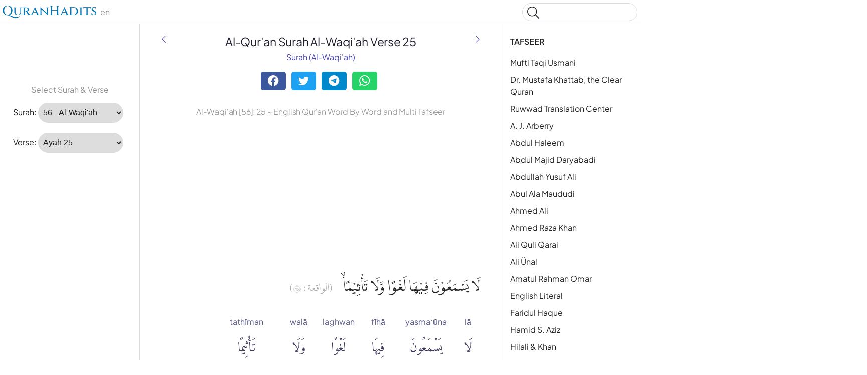

--- FILE ---
content_type: text/html
request_url: https://quranhadits.com/quran-en/56-al-waqi-a/verse-25/
body_size: 5227
content:
<!doctype html>
<html lang="en"><head>
    <!-- Google tag (gtag.js) -->
    <script async src="https://www.googletagmanager.com/gtag/js?id=G-DF3K644T40"></script>
    <script>window.dataLayer = window.dataLayer || []; function gtag(){dataLayer.push(arguments);} gtag('js', new Date());gtag('config', 'G-DF3K644T40');
    </script>
    <meta charset="utf-8">
    <title>Al-Waqi'ah Verse 25 - Qur'an Word by Word English</title>
    <meta name="description" content="Al-Waqi'ah Verse 25 Al-Qur'an English Word by Word. Quran with translations, multi tafseers and word for Word al-Wāqiʿah 56:25">
    <link rel="canonical" href="https://quranhadits.com/quran-en/56-al-waqi-a/verse-25/">
    <meta name="viewport" content="width=device-width, initial-scale=1">
    <link rel="apple-touch-icon" sizes="180x180" href="/apple-touch-icon.png">
    <link rel="icon" type="image/png" sizes="32x32" href="/favicon-32x32.png">
    <link rel="icon" type="image/png" sizes="16x16" href="/favicon-16x16.png">
    <link rel="shortcut icon" href="/favicon.ico">
<link href="/assets/css/quran.css" rel="stylesheet">
<script type="application/ld+json">{"@context": "http://schema.org","@type": "WebPage","name": "Al-Waqi'ah Verse 25 - Qur'an Word by Word English","headline": "Al-Waqi'ah Verse 25 - Qur'an Word by Word English","inLanguage": "en","mainEntityOfPage": {"@type": "WebPage","@id": "https://quranhadits.com/quran-en/56-al-waqi-a/verse-25/"},"publisher": {"@type": "Organization","name": "quranhadits.com","logo": {"@type": "imageObject","url": "https://quranhadits.com/assets/images/quranhadits.png"}},"author": {"@type": "Person","name": "QuranHadits"},"editor": "QuranHadits","url": "https://quranhadits.com/quran-en/56-al-waqi-a/verse-25/"}</script><script async src="https://pagead2.googlesyndication.com/pagead/js/adsbygoogle.js?client=ca-pub-3288866780282962" crossorigin="anonymous"></script><script>
    var quranId = {layout: "quran_en", sura_num: "56", surah_slug: "56-al-waqi-a", surah_select: "56 - Al-Waqi'ah", ayah_num: "25"}         
</script>
</head>
<body dir="ltr">
  <svg class="md-svg">
      <defs>
      </defs>
 </svg>
  <input class="md-toggle" data-md-toggle="drawer" type="checkbox" id="__drawer">
  <input class="md-toggle" data-md-toggle="search" type="checkbox" id="__search">
  <label class="md-overlay" data-md-component="overlay" for="__drawer"></label>
  <a href="#content" tabindex="1" class="md-skip">
        Skip to content
      </a><header class="md-header" data-md-component="header">
    <nav class="md-header-nav md-grid">
      <div class="md-flex">
        <div class="md-flex__cell md-flex__cell--shrink">
          <label class="md-icon md-icon--menu md-header-nav__button" for="__drawer"></label>
        </div>
        <div class="md-flex__cell md-flex__cell--stretch">
          <div class="md-flex__ellipsis md-header-nav__title" data-md-component="title"><a href="https://quranhadits.com/quran-en"><span>QuranHadits</span></a> <span id="lang" class="text-muted">en</span></div>
        </div>
        <div class="md-flex__cell md-flex__cell--shrink">
          <label class="md-icon md-icon--search md-header-nav__button" for="__search"></label>
          <div class="md-search" data-md-component="search" role="dialog">
            <label class="md-search__overlay" for="__search"></label>
            <div class="md-search__inner" role="search">
<div class="gcse-search"></div>
              <form class="md-search__form" name="search" action="/search.html" target="_top">
                <input type="text" class="md-search__input" name="q" placeholder="Search" data-md-component="query" data-md-state="active">
                <label class="md-icon md-search__icon" for="__search"></label>
                <button type="reset" class="md-icon md-search__icon" data-md-component="reset" tabindex="-1">&#xF00D;</button>
              </form>
              <div class="md-search__output">
                <div class="md-search__scrollwrap" data-md-scrollfix>
                  <div class="md-search-result" data-md-component="result">
                    <div class="md-search-result__meta">
                      Type to start searching
                    </div>
                    <ol class="md-search-result__list"></ol>
                  </div>
                </div>
              </div>
            </div>
          </div>
        </div>
      </div>
    </nav>
  </header><div class="md-container">
    <main class="md-main">
      <div class="md-main__inner md-grid" data-md-component="container">
        <div class="md-sidebar md-sidebar--primary" data-md-component="navigation">
          <div class="md-sidebar__scrollwrap">
            <div class="md-sidebar__inner">
              <nav class="md-nav md-nav--primary" data-md-level="0">
                <ul class="md-nav__list" data-md-scrollfix><li class="md-nav__item md-nav__item--active">
                    <input class="md-toggle md-nav__toggle" data-md-toggle="toc" type="checkbox" id="__toc">
                    <label class="md-nav__link md-nav__link--active" for="__toc">Tafsir <br><small class="text-muted">Al-Waqi'ah Verse 25</small></label>
                    <nav class="md-nav md-nav--secondary">
                      <label class="md-nav__title" for="__toc">Tafsir</label>
                      <ul class="md-nav__list" data-md-scrollfix><li class="md-nav__item"><a href="#mufti-taqi" class="md-nav__link">Mufti Taqi Usmani</a></li><li class="md-nav__item"><a href="#clear-quran" class="md-nav__link">Dr. Mustafa Khattab, the Clear Quran</a></li><li class="md-nav__item"><a href="#ruwwad-translation-center" class="md-nav__link">Ruwwad Translation Center</a></li><li class="md-nav__item"><a href="#arberry" class="md-nav__link">A. J. Arberry</a></li><li class="md-nav__item"><a href="#haleem" class="md-nav__link">Abdul Haleem</a></li><li class="md-nav__item"><a href="#daryabadi" class="md-nav__link">Abdul Majid Daryabadi</a></li><li class="md-nav__item"><a href="#yusufali" class="md-nav__link">Abdullah Yusuf Ali</a></li><li class="md-nav__item"><a href="#maududi" class="md-nav__link">Abul Ala Maududi</a></li><li class="md-nav__item"><a href="#ahmedali" class="md-nav__link">Ahmed Ali</a></li><li class="md-nav__item"><a href="#ahmedraza" class="md-nav__link">Ahmed Raza Khan</a></li><li class="md-nav__item"><a href="#qarai" class="md-nav__link">Ali Quli Qarai</a></li><li class="md-nav__item"><a href="#ali-unal" class="md-nav__link">Ali Ünal</a></li><li class="md-nav__item"><a href="#amatul-rahman-omar" class="md-nav__link">Amatul Rahman Omar</a></li><li class="md-nav__item"><a href="#literal" class="md-nav__link">English Literal</a></li><li class="md-nav__item"><a href="#faridul-haque" class="md-nav__link">Faridul Haque</a></li><li class="md-nav__item"><a href="#hamid-s-aziz" class="md-nav__link">Hamid S. Aziz</a></li><li class="md-nav__item"><a href="#hilali" class="md-nav__link">Hilali & Khan</a></li><li class="md-nav__item"><a href="#maulana-mohammad-ali" class="md-nav__link">Maulana Mohammad Ali</a></li><li class="md-nav__item"><a href="#shakir" class="md-nav__link">Mohammad Habib Shakir</a></li><li class="md-nav__item"><a href="#pickthall" class="md-nav__link">Mohammed Marmaduke William Pickthall</a></li><li class="md-nav__item"><a href="#sarwar" class="md-nav__link">Muhammad Sarwar</a></li><li class="md-nav__item"><a href="#qaribullah" class="md-nav__link">Qaribullah & Darwish</a></li><li class="md-nav__item"><a href="#mubarakpuri" class="md-nav__link">Safi-ur-Rahman al-Mubarakpuri</a></li><li class="md-nav__item"><a href="#wahiduddin" class="md-nav__link">Wahiduddin Khan</a></li><li class="md-nav__item"><a href="#itani" class="md-nav__link">Talal Itani</a></li><li class="md-nav__item"><a href="#jalalayn" class="md-nav__link">Tafsir jalalayn</a></li><li class="md-nav__item"><a href="#tafsiribnkathir" class="md-nav__link">Tafseer Ibn Kathir</a></li></ul>
                    </nav>
                  </li><p class="text-center text-muted">Select Surah &amp; Verse</p>
<li class="md-nav__item md-nav__item--active">
  <div placeholder role="listitem">
    <label for="surah">Surah:</label>
    <select name="inputSura" id="inputSura" class="form-control" disabled>
    </select>
  </div>
</li>
<li class="md-nav__item md-nav__item--active">
  <div placeholder role="listitem">
    <label>Verse:</label>
    <select name="inputAya" id="inputAya" class="form-control" disabled>
    </select>
  </div>
</li>
                </ul>
              </nav>
            </div>
          </div><script async src="https://pagead2.googlesyndication.com/pagead/js/adsbygoogle.js?client=ca-pub-3288866780282962" crossorigin="anonymous"></script>
          <!-- sl_160600 -->
          <ins class="adsbygoogle" style="display:block" data-ad-client="ca-pub-3288866780282962" data-ad-slot="5389216845" data-ad-format="auto" data-full-width-responsive="true"></ins>
          <script>(adsbygoogle = window.adsbygoogle || []).push({});</script></div><div class="md-sidebar md-sidebar--secondary" data-md-component="toc">
  <div class="md-sidebar__scrollwrap">
    <div class="md-sidebar__inner">
      <nav class="md-nav md-nav--secondary">
        <label class="md-nav__title" for="__toc">TAFSEER</label>
        <ul class="md-nav__list" data-md-scrollfix><li class="md-nav__item"><a href="#mufti-taqi" class="md-nav__link">Mufti Taqi Usmani</a></li><li class="md-nav__item"><a href="#clear-quran" class="md-nav__link">Dr. Mustafa Khattab, the Clear Quran</a></li><li class="md-nav__item"><a href="#ruwwad-translation-center" class="md-nav__link">Ruwwad Translation Center</a></li><li class="md-nav__item"><a href="#arberry" class="md-nav__link">A. J. Arberry</a></li><li class="md-nav__item"><a href="#haleem" class="md-nav__link">Abdul Haleem</a></li><li class="md-nav__item"><a href="#daryabadi" class="md-nav__link">Abdul Majid Daryabadi</a></li><li class="md-nav__item"><a href="#yusufali" class="md-nav__link">Abdullah Yusuf Ali</a></li><li class="md-nav__item"><a href="#maududi" class="md-nav__link">Abul Ala Maududi</a></li><li class="md-nav__item"><a href="#ahmedali" class="md-nav__link">Ahmed Ali</a></li><li class="md-nav__item"><a href="#ahmedraza" class="md-nav__link">Ahmed Raza Khan</a></li><li class="md-nav__item"><a href="#qarai" class="md-nav__link">Ali Quli Qarai</a></li><li class="md-nav__item"><a href="#ali-unal" class="md-nav__link">Ali Ünal</a></li><li class="md-nav__item"><a href="#amatul-rahman-omar" class="md-nav__link">Amatul Rahman Omar</a></li><li class="md-nav__item"><a href="#literal" class="md-nav__link">English Literal</a></li><li class="md-nav__item"><a href="#faridul-haque" class="md-nav__link">Faridul Haque</a></li><li class="md-nav__item"><a href="#hamid-s-aziz" class="md-nav__link">Hamid S. Aziz</a></li><li class="md-nav__item"><a href="#hilali" class="md-nav__link">Hilali & Khan</a></li><li class="md-nav__item"><a href="#maulana-mohammad-ali" class="md-nav__link">Maulana Mohammad Ali</a></li><li class="md-nav__item"><a href="#shakir" class="md-nav__link">Mohammad Habib Shakir</a></li><li class="md-nav__item"><a href="#pickthall" class="md-nav__link">Mohammed Marmaduke William Pickthall</a></li><li class="md-nav__item"><a href="#sarwar" class="md-nav__link">Muhammad Sarwar</a></li><li class="md-nav__item"><a href="#qaribullah" class="md-nav__link">Qaribullah & Darwish</a></li><li class="md-nav__item"><a href="#mubarakpuri" class="md-nav__link">Safi-ur-Rahman al-Mubarakpuri</a></li><li class="md-nav__item"><a href="#wahiduddin" class="md-nav__link">Wahiduddin Khan</a></li><li class="md-nav__item"><a href="#itani" class="md-nav__link">Talal Itani</a></li><li class="md-nav__item"><a href="#jalalayn" class="md-nav__link">Tafsir jalalayn</a></li><li class="md-nav__item"><a href="#tafsiribnkathir" class="md-nav__link">Tafseer Ibn Kathir</a></li></ul>
      </nav>
    </div>
  </div>
</div>
<div id="content" class="md-content">
<article class="md-content__inner md-typeset">
    <h1 id="title">Al-Qur'an Surah Al-Waqi'ah Verse 25</h1>
    <div class="category">
        <a title="Surah Al-Waqi'ah" href="/quran-en/56-al-waqi-a/">Surah (Al-Waqi'ah)</a>
    </div><a href="/quran-en/56-al-waqi-a/verse-24/" title="Al-Waqi&#39;ah Verse 24" rel="prev">
          <i class="md-icon md-icon--arrow-back"></i>
      </a><a href="/quran-en/56-al-waqi-a/verse-26/" title="Al-Waqi&#39;ah Verse 26" rel="next">
          <i class="md-icon md-icon--arrow-forward"></i>
      </a><div class="social-share">
        <div class="social-share">
          <a href="https://facebook.com/sharer.php?u=https%3A%2F%2Fquranhadits.com%2Fquran-en%2F56-al-waqi-a%2Fverse-25+%2F" rel="noopener noreferrer nofollow" target="_blank" class="btn social-btn btn-facebook">
            <i class="fa fa-facebook fa-lg"></i>
          </a>
          <a href="https://twitter.com/intent/tweet?url=https%3A%2F%2Fquranhadits.com%2Fquran-en%2F56-al-waqi-a%2Fverse-25+%2F&text=Al-Waqi%27ah+Verse+25" rel="noopener noreferrer nofollow" target="_blank" class="btn social-btn btn-twitter">
            <i class="fa fa-twitter fa-lg"></i>
          </a>
          <a href="https://telegram.me/share/url?url=https%3A%2F%2Fquranhadits.com%2Fquran-en%2F56-al-waqi-a%2Fverse-25+%2F&text=Al-Waqi%27ah+Verse+25" rel="noopener noreferrer nofollow" target="_blank" class="btn social-btn btn-telegram">
            <i class="fa fa-telegram fa-lg"></i>
          </a>
          <a href="https://web.whatsapp.com/send?l=en&text=Al-Waqi%27ah+Verse+25%20https%3A%2F%2Fquranhadits.com%2Fquran-en%2F56-al-waqi-a%2Fverse-25+%2F" rel="noopener noreferrer nofollow" target="_blank" class="btn social-btn btn-whatsapp">
            <i class="fa fa-whatsapp fa-lg"></i>
          </a>
        </div>
    </div> 
    <h2>Al-Waqi'ah [56]: 25 ~ English Qur'an Word By Word and Multi Tafseer</h2>

    <script async src="https://pagead2.googlesyndication.com/pagead/js/adsbygoogle.js?client=ca-pub-3288866780282962" crossorigin="anonymous"></script>
    <!-- sl_resp2 -->
    <ins class="adsbygoogle" style="display:block" data-ad-client="ca-pub-3288866780282962" data-ad-slot="1288156479" data-ad-format="auto" data-full-width-responsive="true"></ins>
    <script>(adsbygoogle = window.adsbygoogle || []).push({});</script>

    <p class="quran-arabic" lang="ar" translate="no">لَا يَسْمَعُوْنَ فِيْهَا لَغْوًا وَّلَا تَأْثِيْمًاۙ   <small class="surah-ayah-info text-muted">(الواقعة : ٥٦)</small></p>
    <div id="quran-words" class="quran-list"><dl class="quran-dl"><dt class="qw-t" translate="no">lā</dt><dt class="qw-c" lang="ar">لَا</dt><dd class="qw-b" lang="en">Not</dd></dl><dl class="quran-dl"><dt class="qw-t" translate="no">yasmaʿūna</dt><dt class="qw-c" lang="ar">يَسْمَعُونَ</dt><dd class="qw-b" lang="en">they will hear</dd></dl><dl class="quran-dl"><dt class="qw-t" translate="no">fīhā</dt><dt class="qw-c" lang="ar">فِيهَا</dt><dd class="qw-b" lang="en">therein</dd></dl><dl class="quran-dl"><dt class="qw-t" translate="no">laghwan</dt><dt class="qw-c" lang="ar">لَغْوًا</dt><dd class="qw-b" lang="en">vain talk</dd></dl><dl class="quran-dl"><dt class="qw-t" translate="no">walā</dt><dt class="qw-c" lang="ar">وَلَا</dt><dd class="qw-b" lang="en">and not</dd></dl><dl class="quran-dl"><dt class="qw-t" translate="no">tathīman</dt><dt class="qw-c" lang="ar">تَأْثِيمًا</dt><dd class="qw-b" lang="en">sinful (speech)</dd></dl></div>
    <h3 class="subtitle">Transliteration:</h3>    
    <q class="transliteration">Laa yasma'oona feehaa laghwanw wa laa taaseemaa</q>  <em>(QS. al-Wāqiʿah:25)</em>        
    <h3 class="subtitle">English / Sahih Translation:</h3>
    <blockquote class="translation">They will not hear therein ill speech or commission of sin – (<strong>QS. Al-Waqi'ah, ayah 25</strong>)</blockquote>

    <script async src="https://pagead2.googlesyndication.com/pagead/js/adsbygoogle.js?client=ca-pub-3288866780282962" crossorigin="anonymous"></script>
    <!-- newresponsive1 -->
    <ins class="adsbygoogle" style="display:block" data-ad-client="ca-pub-3288866780282962" data-ad-slot="8940978725" data-ad-format="auto" data-full-width-responsive="true"></ins>
    <script>(adsbygoogle = window.adsbygoogle || []).push({});</script>

    <div class="translation-wrapper"><h3 id="mufti-taqi"><a href="#mufti-taqi">Mufti Taqi Usmani</a></h3>
        <p>They will hear neither an absurd talk in it, nor something leading to sin,</p><h3 id="clear-quran"><a href="#clear-quran">Dr. Mustafa Khattab, the Clear Quran</a></h3>
        <p>There they will never hear any idle or sinful talk—</p><h3 id="ruwwad-translation-center"><a href="#ruwwad-translation-center">Ruwwad Translation Center</a></h3>
        <p>They will not hear therein any idle talk or sinful speech,</p><h3 id="arberry"><a href="#arberry">A. J. Arberry</a></h3>
        <p>Therein they shall hear no idle talk, no cause of sin,</p><h3 id="haleem"><a href="#haleem">Abdul Haleem</a></h3>
        <p>They will hear no idle or sinful talk there,</p><h3 id="daryabadi"><a href="#daryabadi">Abdul Majid Daryabadi</a></h3>
        <p>Therein they hear no vain or sinful discourse.</p><h3 id="yusufali"><a href="#yusufali">Abdullah Yusuf Ali</a></h3>
        <p>Not frivolity will they hear therein, nor any taint of ill,-</p><h3 id="maududi"><a href="#maududi">Abul Ala Maududi</a></h3>
        <p>There they shall hear no idle talk nor any sinful speech.</p><h3 id="ahmedali"><a href="#ahmedali">Ahmed Ali</a></h3>
        <p>They will hear no nonsense there or talk of sin,</p><h3 id="ahmedraza"><a href="#ahmedraza">Ahmed Raza Khan</a></h3>
        <p>They will not hear any useless speech in it, or any sin.</p><h3 id="qarai"><a href="#qarai">Ali Quli Qarai</a></h3>
        <p>They will not hear therein any vain talk or sinful speech,</p><h3 id="ali-unal"><a href="#ali-unal">Ali Ünal</a></h3>
        <p>They will hear there neither vain talk nor accusing speech;</p><h3 id="amatul-rahman-omar"><a href="#amatul-rahman-omar">Amatul Rahman Omar</a></h3>
        <p>There they shall hear no idle-talk, no sinful speech.</p><h3 id="literal"><a href="#literal">English Literal</a></h3>
        <p>They do not hear/listen (to) nonsense/senseless talk in it, and nor sinning/committing crimes.</p><h3 id="faridul-haque"><a href="#faridul-haque">Faridul Haque</a></h3>
        <p>They will not hear any useless speech in it, or any sin.</p><h3 id="hamid-s-aziz"><a href="#hamid-s-aziz">Hamid S. Aziz</a></h3>
        <p>They shall not hear therein vain or sinful discourse,</p><h3 id="hilali"><a href="#hilali">Hilali & Khan</a></h3>
        <p>No Laghw (dirty, false, evil vain talk) will they hear therein, nor any sinful speech (like backbiting, etc.).</p><h3 id="maulana-mohammad-ali"><a href="#maulana-mohammad-ali">Maulana Mohammad Ali</a></h3>
        <p>A reward for what they did.</p><h3 id="shakir"><a href="#shakir">Mohammad Habib Shakir</a></h3>
        <p>They shall not hear therein vain or sinful discourse,</p><h3 id="pickthall"><a href="#pickthall">Mohammed Marmaduke William Pickthall</a></h3>
        <p>There hear they no vain speaking nor recrimination</p><h3 id="sarwar"><a href="#sarwar">Muhammad Sarwar</a></h3>
        <p>They will not hear any unnecessary or sinful talk</p><h3 id="qaribullah"><a href="#qaribullah">Qaribullah & Darwish</a></h3>
        <p>There they shall hear no idle talk, no cause of sin,</p><h3 id="mubarakpuri"><a href="#mubarakpuri">Safi-ur-Rahman al-Mubarakpuri</a></h3>
        <p>No Laghw (evil vain talk) will they hear therein, nor any sinful speech.</p><h3 id="wahiduddin"><a href="#wahiduddin">Wahiduddin Khan</a></h3>
        <p>They will not hear therein any vain or sinful talk,</p><h3 id="itani"><a href="#itani">Talal Itani</a></h3>
        <p>Therein they will hear no nonsense, and no accusations.</p><h3 id="jalalayn"><a href="#jalalayn">Tafsir jalalayn</a></h3>
        <p>They will not hear therein, in Paradise, any vain talk, any lewd words, or any sinful words,</p><h3 id="tafsiribnkathir"><a href="#tafsiribnkathir">Tafseer Ibn Kathir</a></h3>
        <p>إِلاَّ قِيلً سَلَمًا سَلَمًا</p></div>
</article>
</div>
</div>
    </main>
  </div><footer class="md-footer">
      <div class="md-footer-nav">
        <nav class="md-footer-nav__inner md-grid"><a href="/quran-en/56-al-waqi-a/verse-24/" title="Al-Waqi&#39;ah Verse 24 " class="md-flex md-footer-nav__link md-footer-nav__link--prev" rel="prev">
            <div class="md-flex__cell md-flex__cell--shrink">
              <i class="md-icon md-icon--arrow-back md-footer-nav__button"></i>
            </div>
            <div class="md-flex__cell md-flex__cell--stretch md-footer-nav__title">
              <span class="md-flex__ellipsis">
                <span class="md-footer-nav__direction">
                  Previous Ayah/Verse
                </span> Al-Waqi&#39;ah Verse 24
              </span>
            </div>
          </a><a href="/quran-en/56-al-waqi-a/verse-26/" title="Al-Waqi&#39;ah Verse 26" class="md-flex md-footer-nav__link md-footer-nav__link--next" rel="next">
            <div class="md-flex__cell md-flex__cell--stretch md-footer-nav__title">
              <span class="md-flex__ellipsis">
                <span class="md-footer-nav__direction">
                  Next Ayah/Verse
                </span> Al-Waqi&#39;ah Verse 26
              </span>
            </div>
            <div class="md-flex__cell md-flex__cell--shrink">
              <i class="md-icon md-icon--arrow-forward md-footer-nav__button"></i>
            </div>
          </a></nav>
      </div>
      <div class="md-footer-meta md-typeset">
        <div class="md-footer-meta__inner md-grid">
          <div class="md-footer-copyright">
            <div class="md-footer-copyright__highlight">
              &copy; <span id="copyrighYear"></span> <a href="https://quranhadits.com">QuranHadits.com</a>
            </div>
          </div>
          <div class="md-footer-social"><a href="/about/" class="md-footer__link">About</a>
            <a href="/contact/" class="md-footer__link">Contact</a>
            <a href="/privacy/" class="md-footer__link">Privacy Policy</a>
          </div>
        </div>
      </div>
    </footer><script src="https://ajax.googleapis.com/ajax/libs/jquery/1.11.2/jquery.min.js"></script>
  <script>
    window.jQuery || document.write('<script src="/assets/js/jquery.min.js?v.1.11.2"><\/script>')
  </script><script src="/assets/js/quran-en.js"></script><script defer src="https://static.cloudflareinsights.com/beacon.min.js/vcd15cbe7772f49c399c6a5babf22c1241717689176015" integrity="sha512-ZpsOmlRQV6y907TI0dKBHq9Md29nnaEIPlkf84rnaERnq6zvWvPUqr2ft8M1aS28oN72PdrCzSjY4U6VaAw1EQ==" data-cf-beacon='{"version":"2024.11.0","token":"34c04c46c7dd4eab8669b5649e8ae11a","r":1,"server_timing":{"name":{"cfCacheStatus":true,"cfEdge":true,"cfExtPri":true,"cfL4":true,"cfOrigin":true,"cfSpeedBrain":true},"location_startswith":null}}' crossorigin="anonymous"></script>
</body>

</html>

--- FILE ---
content_type: text/html; charset=utf-8
request_url: https://www.google.com/recaptcha/api2/aframe
body_size: 267
content:
<!DOCTYPE HTML><html><head><meta http-equiv="content-type" content="text/html; charset=UTF-8"></head><body><script nonce="wFQfVK8MUPMmEHpcSO9Mng">/** Anti-fraud and anti-abuse applications only. See google.com/recaptcha */ try{var clients={'sodar':'https://pagead2.googlesyndication.com/pagead/sodar?'};window.addEventListener("message",function(a){try{if(a.source===window.parent){var b=JSON.parse(a.data);var c=clients[b['id']];if(c){var d=document.createElement('img');d.src=c+b['params']+'&rc='+(localStorage.getItem("rc::a")?sessionStorage.getItem("rc::b"):"");window.document.body.appendChild(d);sessionStorage.setItem("rc::e",parseInt(sessionStorage.getItem("rc::e")||0)+1);localStorage.setItem("rc::h",'1768987422020');}}}catch(b){}});window.parent.postMessage("_grecaptcha_ready", "*");}catch(b){}</script></body></html>